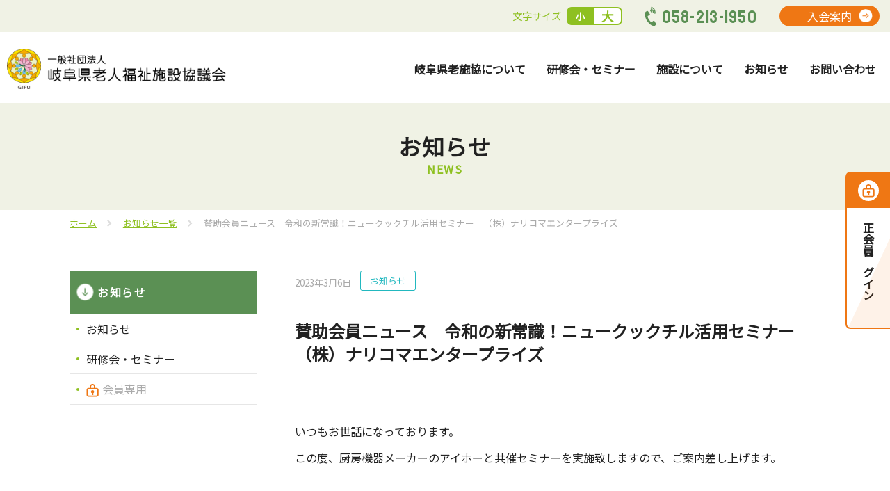

--- FILE ---
content_type: text/html; charset=UTF-8
request_url: https://www.gifu-roushikyo.jp/2023-03-1314/
body_size: 9332
content:
<!DOCTYPE html>
<html>
<head prefix="og: http://ogp.me/ns# website: http://ogp.me/ns/article#">
<meta http-equiv="X-UA-Compatible" content="IE=edge">
<title>賛助会員ニュース　令和の新常識！ニュークックチル活用セミナー　（株）ナリコマエンタープライズ　｜一般社団法人　岐阜県老人福祉施設協議会</title>
<meta charset="utf-8">
<meta name="description" content="岐阜県老人福祉施設協議会は、老人福祉施設の適正な運営を図り、在宅老人を含めた地域社会の福祉の拠点として会員各施設のサポート、老人福祉の向上発展に寄与することを目的として活動しています。">
<meta name="keywords" content="岐阜県,老人福祉施設協議会,高齢者福祉施設,介護,福祉,特別養護老人ホーム,養護老人ホーム,軽費老人ホーム,デイサービス,ショートステイ,生活支援ハウス">
<meta name="viewport" content="width=device-width,initial-scale=1">
<!-- OGP -->
<meta property="og:type" content="article">
<meta property="og:site_name" content="一般社団法人　岐阜県老人福祉施設協議会">
<meta property="og:url" content="https://www.gifu-roushikyo.jp/2023-03-1314/">
<meta property="og:title" content="賛助会員ニュース　令和の新常識！ニュークックチル活用セミナー　（株）ナリコマエンタープライズ　">
<meta property="og:description" content="岐阜県老人福祉施設協議会は、老人福祉施設の適正な運営を図り、在宅老人を含めた地域社会の福祉の拠点として会員各施設のサポート、老人福祉の向上発展に寄与することを目的として活動しています。">
<meta property="og:image" content="https://www.gifu-roushikyo.jp/images/ogp.png"><!-- 1200x630 -->
<meta property="og:locale" content="ja_JP">

<!-- CSS -->
<link rel="stylesheet" type="text/css" href="/css/base.css" media="all">
<link rel="stylesheet" type="text/css" href="/css/contents.css" media="screen,print">
<link rel="stylesheet" type="text/css" href="/css/tablet.css" media="only screen and (max-width: 999px)">
<link rel="stylesheet" type="text/css" href="/css/smart.css" media="only screen and (min-width: 0px) and (max-width: 600px)">

<link rel="icon" href="/favicon2.ico">
<link rel="apple-touch-icon" sizes="152x152" href="/apple-touch-icon2.png">
<!-- CSS_add -->
<link rel="stylesheet" type="text/css" href="/css/news.css" media="screen,print">
<link rel="stylesheet" type="text/css" href="/css/single.css" media="screen,print">
<link rel="stylesheet" type="text/css" href="/css/lihgtbox.css" media="screen,print">

<!-- Global site tag (gtag.js) - Google Analytics -->
<script async src="https://www.googletagmanager.com/gtag/js?id=G-S9WC4K2K8J"></script>
<script>
  window.dataLayer = window.dataLayer || [];
  function gtag(){dataLayer.push(arguments);}
  gtag('js', new Date());

  gtag('config', 'G-S9WC4K2K8J');
  gtag('config', 'UA-145407423-26');
</script>
<meta name='robots' content='max-image-preview:large' />
<link rel="alternate" title="oEmbed (JSON)" type="application/json+oembed" href="https://www.gifu-roushikyo.jp/wp-json/oembed/1.0/embed?url=https%3A%2F%2Fwww.gifu-roushikyo.jp%2F2023-03-1314%2F" />
<link rel="alternate" title="oEmbed (XML)" type="text/xml+oembed" href="https://www.gifu-roushikyo.jp/wp-json/oembed/1.0/embed?url=https%3A%2F%2Fwww.gifu-roushikyo.jp%2F2023-03-1314%2F&#038;format=xml" />
<style id='wp-img-auto-sizes-contain-inline-css' type='text/css'>
img:is([sizes=auto i],[sizes^="auto," i]){contain-intrinsic-size:3000px 1500px}
/*# sourceURL=wp-img-auto-sizes-contain-inline-css */
</style>
<link rel='stylesheet' id='sbi_styles-css' href='https://www.gifu-roushikyo.jp/wp/wp-content/plugins/instagram-feed/css/sbi-styles.min.css?ver=6.2.6' type='text/css' media='all' />
<style id='wp-emoji-styles-inline-css' type='text/css'>

	img.wp-smiley, img.emoji {
		display: inline !important;
		border: none !important;
		box-shadow: none !important;
		height: 1em !important;
		width: 1em !important;
		margin: 0 0.07em !important;
		vertical-align: -0.1em !important;
		background: none !important;
		padding: 0 !important;
	}
/*# sourceURL=wp-emoji-styles-inline-css */
</style>
<style id='wp-block-library-inline-css' type='text/css'>
:root{--wp-block-synced-color:#7a00df;--wp-block-synced-color--rgb:122,0,223;--wp-bound-block-color:var(--wp-block-synced-color);--wp-editor-canvas-background:#ddd;--wp-admin-theme-color:#007cba;--wp-admin-theme-color--rgb:0,124,186;--wp-admin-theme-color-darker-10:#006ba1;--wp-admin-theme-color-darker-10--rgb:0,107,160.5;--wp-admin-theme-color-darker-20:#005a87;--wp-admin-theme-color-darker-20--rgb:0,90,135;--wp-admin-border-width-focus:2px}@media (min-resolution:192dpi){:root{--wp-admin-border-width-focus:1.5px}}.wp-element-button{cursor:pointer}:root .has-very-light-gray-background-color{background-color:#eee}:root .has-very-dark-gray-background-color{background-color:#313131}:root .has-very-light-gray-color{color:#eee}:root .has-very-dark-gray-color{color:#313131}:root .has-vivid-green-cyan-to-vivid-cyan-blue-gradient-background{background:linear-gradient(135deg,#00d084,#0693e3)}:root .has-purple-crush-gradient-background{background:linear-gradient(135deg,#34e2e4,#4721fb 50%,#ab1dfe)}:root .has-hazy-dawn-gradient-background{background:linear-gradient(135deg,#faaca8,#dad0ec)}:root .has-subdued-olive-gradient-background{background:linear-gradient(135deg,#fafae1,#67a671)}:root .has-atomic-cream-gradient-background{background:linear-gradient(135deg,#fdd79a,#004a59)}:root .has-nightshade-gradient-background{background:linear-gradient(135deg,#330968,#31cdcf)}:root .has-midnight-gradient-background{background:linear-gradient(135deg,#020381,#2874fc)}:root{--wp--preset--font-size--normal:16px;--wp--preset--font-size--huge:42px}.has-regular-font-size{font-size:1em}.has-larger-font-size{font-size:2.625em}.has-normal-font-size{font-size:var(--wp--preset--font-size--normal)}.has-huge-font-size{font-size:var(--wp--preset--font-size--huge)}.has-text-align-center{text-align:center}.has-text-align-left{text-align:left}.has-text-align-right{text-align:right}.has-fit-text{white-space:nowrap!important}#end-resizable-editor-section{display:none}.aligncenter{clear:both}.items-justified-left{justify-content:flex-start}.items-justified-center{justify-content:center}.items-justified-right{justify-content:flex-end}.items-justified-space-between{justify-content:space-between}.screen-reader-text{border:0;clip-path:inset(50%);height:1px;margin:-1px;overflow:hidden;padding:0;position:absolute;width:1px;word-wrap:normal!important}.screen-reader-text:focus{background-color:#ddd;clip-path:none;color:#444;display:block;font-size:1em;height:auto;left:5px;line-height:normal;padding:15px 23px 14px;text-decoration:none;top:5px;width:auto;z-index:100000}html :where(.has-border-color){border-style:solid}html :where([style*=border-top-color]){border-top-style:solid}html :where([style*=border-right-color]){border-right-style:solid}html :where([style*=border-bottom-color]){border-bottom-style:solid}html :where([style*=border-left-color]){border-left-style:solid}html :where([style*=border-width]){border-style:solid}html :where([style*=border-top-width]){border-top-style:solid}html :where([style*=border-right-width]){border-right-style:solid}html :where([style*=border-bottom-width]){border-bottom-style:solid}html :where([style*=border-left-width]){border-left-style:solid}html :where(img[class*=wp-image-]){height:auto;max-width:100%}:where(figure){margin:0 0 1em}html :where(.is-position-sticky){--wp-admin--admin-bar--position-offset:var(--wp-admin--admin-bar--height,0px)}@media screen and (max-width:600px){html :where(.is-position-sticky){--wp-admin--admin-bar--position-offset:0px}}

/*# sourceURL=wp-block-library-inline-css */
</style><style id='global-styles-inline-css' type='text/css'>
:root{--wp--preset--aspect-ratio--square: 1;--wp--preset--aspect-ratio--4-3: 4/3;--wp--preset--aspect-ratio--3-4: 3/4;--wp--preset--aspect-ratio--3-2: 3/2;--wp--preset--aspect-ratio--2-3: 2/3;--wp--preset--aspect-ratio--16-9: 16/9;--wp--preset--aspect-ratio--9-16: 9/16;--wp--preset--color--black: #000000;--wp--preset--color--cyan-bluish-gray: #abb8c3;--wp--preset--color--white: #ffffff;--wp--preset--color--pale-pink: #f78da7;--wp--preset--color--vivid-red: #cf2e2e;--wp--preset--color--luminous-vivid-orange: #ff6900;--wp--preset--color--luminous-vivid-amber: #fcb900;--wp--preset--color--light-green-cyan: #7bdcb5;--wp--preset--color--vivid-green-cyan: #00d084;--wp--preset--color--pale-cyan-blue: #8ed1fc;--wp--preset--color--vivid-cyan-blue: #0693e3;--wp--preset--color--vivid-purple: #9b51e0;--wp--preset--gradient--vivid-cyan-blue-to-vivid-purple: linear-gradient(135deg,rgb(6,147,227) 0%,rgb(155,81,224) 100%);--wp--preset--gradient--light-green-cyan-to-vivid-green-cyan: linear-gradient(135deg,rgb(122,220,180) 0%,rgb(0,208,130) 100%);--wp--preset--gradient--luminous-vivid-amber-to-luminous-vivid-orange: linear-gradient(135deg,rgb(252,185,0) 0%,rgb(255,105,0) 100%);--wp--preset--gradient--luminous-vivid-orange-to-vivid-red: linear-gradient(135deg,rgb(255,105,0) 0%,rgb(207,46,46) 100%);--wp--preset--gradient--very-light-gray-to-cyan-bluish-gray: linear-gradient(135deg,rgb(238,238,238) 0%,rgb(169,184,195) 100%);--wp--preset--gradient--cool-to-warm-spectrum: linear-gradient(135deg,rgb(74,234,220) 0%,rgb(151,120,209) 20%,rgb(207,42,186) 40%,rgb(238,44,130) 60%,rgb(251,105,98) 80%,rgb(254,248,76) 100%);--wp--preset--gradient--blush-light-purple: linear-gradient(135deg,rgb(255,206,236) 0%,rgb(152,150,240) 100%);--wp--preset--gradient--blush-bordeaux: linear-gradient(135deg,rgb(254,205,165) 0%,rgb(254,45,45) 50%,rgb(107,0,62) 100%);--wp--preset--gradient--luminous-dusk: linear-gradient(135deg,rgb(255,203,112) 0%,rgb(199,81,192) 50%,rgb(65,88,208) 100%);--wp--preset--gradient--pale-ocean: linear-gradient(135deg,rgb(255,245,203) 0%,rgb(182,227,212) 50%,rgb(51,167,181) 100%);--wp--preset--gradient--electric-grass: linear-gradient(135deg,rgb(202,248,128) 0%,rgb(113,206,126) 100%);--wp--preset--gradient--midnight: linear-gradient(135deg,rgb(2,3,129) 0%,rgb(40,116,252) 100%);--wp--preset--font-size--small: 13px;--wp--preset--font-size--medium: 20px;--wp--preset--font-size--large: 36px;--wp--preset--font-size--x-large: 42px;--wp--preset--spacing--20: 0.44rem;--wp--preset--spacing--30: 0.67rem;--wp--preset--spacing--40: 1rem;--wp--preset--spacing--50: 1.5rem;--wp--preset--spacing--60: 2.25rem;--wp--preset--spacing--70: 3.38rem;--wp--preset--spacing--80: 5.06rem;--wp--preset--shadow--natural: 6px 6px 9px rgba(0, 0, 0, 0.2);--wp--preset--shadow--deep: 12px 12px 50px rgba(0, 0, 0, 0.4);--wp--preset--shadow--sharp: 6px 6px 0px rgba(0, 0, 0, 0.2);--wp--preset--shadow--outlined: 6px 6px 0px -3px rgb(255, 255, 255), 6px 6px rgb(0, 0, 0);--wp--preset--shadow--crisp: 6px 6px 0px rgb(0, 0, 0);}:where(.is-layout-flex){gap: 0.5em;}:where(.is-layout-grid){gap: 0.5em;}body .is-layout-flex{display: flex;}.is-layout-flex{flex-wrap: wrap;align-items: center;}.is-layout-flex > :is(*, div){margin: 0;}body .is-layout-grid{display: grid;}.is-layout-grid > :is(*, div){margin: 0;}:where(.wp-block-columns.is-layout-flex){gap: 2em;}:where(.wp-block-columns.is-layout-grid){gap: 2em;}:where(.wp-block-post-template.is-layout-flex){gap: 1.25em;}:where(.wp-block-post-template.is-layout-grid){gap: 1.25em;}.has-black-color{color: var(--wp--preset--color--black) !important;}.has-cyan-bluish-gray-color{color: var(--wp--preset--color--cyan-bluish-gray) !important;}.has-white-color{color: var(--wp--preset--color--white) !important;}.has-pale-pink-color{color: var(--wp--preset--color--pale-pink) !important;}.has-vivid-red-color{color: var(--wp--preset--color--vivid-red) !important;}.has-luminous-vivid-orange-color{color: var(--wp--preset--color--luminous-vivid-orange) !important;}.has-luminous-vivid-amber-color{color: var(--wp--preset--color--luminous-vivid-amber) !important;}.has-light-green-cyan-color{color: var(--wp--preset--color--light-green-cyan) !important;}.has-vivid-green-cyan-color{color: var(--wp--preset--color--vivid-green-cyan) !important;}.has-pale-cyan-blue-color{color: var(--wp--preset--color--pale-cyan-blue) !important;}.has-vivid-cyan-blue-color{color: var(--wp--preset--color--vivid-cyan-blue) !important;}.has-vivid-purple-color{color: var(--wp--preset--color--vivid-purple) !important;}.has-black-background-color{background-color: var(--wp--preset--color--black) !important;}.has-cyan-bluish-gray-background-color{background-color: var(--wp--preset--color--cyan-bluish-gray) !important;}.has-white-background-color{background-color: var(--wp--preset--color--white) !important;}.has-pale-pink-background-color{background-color: var(--wp--preset--color--pale-pink) !important;}.has-vivid-red-background-color{background-color: var(--wp--preset--color--vivid-red) !important;}.has-luminous-vivid-orange-background-color{background-color: var(--wp--preset--color--luminous-vivid-orange) !important;}.has-luminous-vivid-amber-background-color{background-color: var(--wp--preset--color--luminous-vivid-amber) !important;}.has-light-green-cyan-background-color{background-color: var(--wp--preset--color--light-green-cyan) !important;}.has-vivid-green-cyan-background-color{background-color: var(--wp--preset--color--vivid-green-cyan) !important;}.has-pale-cyan-blue-background-color{background-color: var(--wp--preset--color--pale-cyan-blue) !important;}.has-vivid-cyan-blue-background-color{background-color: var(--wp--preset--color--vivid-cyan-blue) !important;}.has-vivid-purple-background-color{background-color: var(--wp--preset--color--vivid-purple) !important;}.has-black-border-color{border-color: var(--wp--preset--color--black) !important;}.has-cyan-bluish-gray-border-color{border-color: var(--wp--preset--color--cyan-bluish-gray) !important;}.has-white-border-color{border-color: var(--wp--preset--color--white) !important;}.has-pale-pink-border-color{border-color: var(--wp--preset--color--pale-pink) !important;}.has-vivid-red-border-color{border-color: var(--wp--preset--color--vivid-red) !important;}.has-luminous-vivid-orange-border-color{border-color: var(--wp--preset--color--luminous-vivid-orange) !important;}.has-luminous-vivid-amber-border-color{border-color: var(--wp--preset--color--luminous-vivid-amber) !important;}.has-light-green-cyan-border-color{border-color: var(--wp--preset--color--light-green-cyan) !important;}.has-vivid-green-cyan-border-color{border-color: var(--wp--preset--color--vivid-green-cyan) !important;}.has-pale-cyan-blue-border-color{border-color: var(--wp--preset--color--pale-cyan-blue) !important;}.has-vivid-cyan-blue-border-color{border-color: var(--wp--preset--color--vivid-cyan-blue) !important;}.has-vivid-purple-border-color{border-color: var(--wp--preset--color--vivid-purple) !important;}.has-vivid-cyan-blue-to-vivid-purple-gradient-background{background: var(--wp--preset--gradient--vivid-cyan-blue-to-vivid-purple) !important;}.has-light-green-cyan-to-vivid-green-cyan-gradient-background{background: var(--wp--preset--gradient--light-green-cyan-to-vivid-green-cyan) !important;}.has-luminous-vivid-amber-to-luminous-vivid-orange-gradient-background{background: var(--wp--preset--gradient--luminous-vivid-amber-to-luminous-vivid-orange) !important;}.has-luminous-vivid-orange-to-vivid-red-gradient-background{background: var(--wp--preset--gradient--luminous-vivid-orange-to-vivid-red) !important;}.has-very-light-gray-to-cyan-bluish-gray-gradient-background{background: var(--wp--preset--gradient--very-light-gray-to-cyan-bluish-gray) !important;}.has-cool-to-warm-spectrum-gradient-background{background: var(--wp--preset--gradient--cool-to-warm-spectrum) !important;}.has-blush-light-purple-gradient-background{background: var(--wp--preset--gradient--blush-light-purple) !important;}.has-blush-bordeaux-gradient-background{background: var(--wp--preset--gradient--blush-bordeaux) !important;}.has-luminous-dusk-gradient-background{background: var(--wp--preset--gradient--luminous-dusk) !important;}.has-pale-ocean-gradient-background{background: var(--wp--preset--gradient--pale-ocean) !important;}.has-electric-grass-gradient-background{background: var(--wp--preset--gradient--electric-grass) !important;}.has-midnight-gradient-background{background: var(--wp--preset--gradient--midnight) !important;}.has-small-font-size{font-size: var(--wp--preset--font-size--small) !important;}.has-medium-font-size{font-size: var(--wp--preset--font-size--medium) !important;}.has-large-font-size{font-size: var(--wp--preset--font-size--large) !important;}.has-x-large-font-size{font-size: var(--wp--preset--font-size--x-large) !important;}
/*# sourceURL=global-styles-inline-css */
</style>

<style id='classic-theme-styles-inline-css' type='text/css'>
/*! This file is auto-generated */
.wp-block-button__link{color:#fff;background-color:#32373c;border-radius:9999px;box-shadow:none;text-decoration:none;padding:calc(.667em + 2px) calc(1.333em + 2px);font-size:1.125em}.wp-block-file__button{background:#32373c;color:#fff;text-decoration:none}
/*# sourceURL=/wp-includes/css/classic-themes.min.css */
</style>
<link rel="https://api.w.org/" href="https://www.gifu-roushikyo.jp/wp-json/" /><link rel="alternate" title="JSON" type="application/json" href="https://www.gifu-roushikyo.jp/wp-json/wp/v2/posts/1314" /><link rel="EditURI" type="application/rsd+xml" title="RSD" href="https://www.gifu-roushikyo.jp/wp/xmlrpc.php?rsd" />
<meta name="generator" content="WordPress 6.9" />
<link rel="canonical" href="https://www.gifu-roushikyo.jp/2023-03-1314/" />
<link rel='shortlink' href='https://www.gifu-roushikyo.jp/?p=1314' />
</head>
<body>
<div id="container">
<header>
  <div class="header_inner">
    <div class="fl_box sp_bw nav_box">
      <h1 id="logo"><a href="/"><img src="/images/logo_new.png" alt="一般社団法人　岐阜県老人福祉施設協議会" width="380" height="70" /></a></h1>
      <nav class="nav">
<ul id="gl_nv" class="nav_list">
          <li><a href="/about/">岐阜県老施協について</a></li>
          <li><a href="/category/ct_seminar/">研修会・セミナー</a></li>
          <li><a href="/facility/">施設について</a></li>
          <li><a href="/news/">お知らせ</a></li>
	        <li><a href="/contact/">お問い合わせ</a></li>
          <li class="btn_member"><a href="/member/"><span>会員ログイン</span></a></li>
	        <li class="pc_no">
            <img src="/images/logo_new.png" alt="一般社団法人　岐阜県老人福祉施設協議会" width="380" height="70" />
            <a href="tel:0582131950" class="tel">058-213-1950</a>
          </li>
      </ul>
      </nav>
    </div><!-- nav_box -->
    <div class="head_item">
      <ul class="fl_box">
        <li><dl class="fl_box" id="fontSize"><dt>文字サイズ</dt><dd class="fl_box"><button class="small current">小</button><button class="large">大</button></dd></dl></li>
        <li><a href="tel:0582131950" class="tel">058-213-1950</a></li>
        <li class="btn_link og"><a href="/admission/">入会案内</a></li>
      </ul>
    </div>
    <div id="r_btn" class="btn_member"><a href="/member/"><span>正会員ログイン</span></a></div>
  </div><!-- header_inner -->
    <div class="hamburger" id="js-hamburger">
      <span class="hamburger_border hamburger_border_top"></span>
      <span class="hamburger_border hamburger_border_center"></span>
      <span class="hamburger_border hamburger_border_bottom"></span>
    </div>
    <div class="black_bg" id="js-black-bg"></div>
</header><main>
<h1 id="p_title"><span class="wrap">お知らせ<small>NEWS</small></span></h1>
<ul class="wrap fl_box" id="pnkz">
    <li><a href="/">ホーム</a></li>
    <li><a href="/news/">お知らせ一覧</a></li>
    <li>賛助会員ニュース　令和の新常識！ニュークックチル活用セミナー　（株）ナリコマエンタープライズ　</li>
</ul>
<div class="wrap fl_box" id="wp_wrap">
    <div id="wp_side">
        <dl>
            <dt>お知らせ</dt>
            <dd>
                <ul>
                    	<li class="cat-item cat-item-1"><a href="https://www.gifu-roushikyo.jp/category/ct_news/">お知らせ</a>
</li>
	<li class="cat-item cat-item-3"><a href="https://www.gifu-roushikyo.jp/category/ct_seminar/">研修会・セミナー</a>
</li>
                    <li><a href="/member/" class="branch">会員専用</a></li>
                </ul>
            </dd>
        </dl>
    </div>
    <div id="wp_main" class="wp_single">
<aside class="fl_box news_category">
<small>2023年3月6日</small>
<ul class="fl_box">
<li class="ct_news">お知らせ</li></ul>
</aside>
<h1 class="title">賛助会員ニュース　令和の新常識！ニュークックチル活用セミナー　（株）ナリコマエンタープライズ　</h1>
<p>いつもお世話になっております。</p>
<p>この度、厨房機器メーカーのアイホーと共催セミナーを実施致しますので、ご案内差し上げます。</p>
<p>&nbsp;</p>
<p>導入施設様の生の声や、最新機器の紹介など盛りだくさんの内容となっておりますので、</p>
<p>ぜひこの機会にご参加くださいませ。</p>
<p>&nbsp;</p>
<p><strong>【令和の新常識！ニュークックチル活用セミナー】</strong></p>
<p>ニュークックチルを導入した施設の社長様から運用事例と効果を赤裸々に語って頂きます。<br />
クックチルのパイオニア「ナリコマ」と厨房機器メーカー「アイホー」特別コラボセミナーです。</p>
<p>&nbsp;</p>
<p>日時：2023年3月15日（水）14:00〜16:00</p>
<p>定員：先着順　50名（オンライン）</p>
<p>&nbsp;</p>
<p>特別講師①</p>
<p>あさひ福祉サービス株式会社　代表取締役社長　三澤一樹様</p>
<p>▶サービス付き高齢者住宅「シニアたかだハウス」運営</p>
<p>2019年よりニュークックチルを導入</p>
<p>&nbsp;</p>
<p>特別講師②</p>
<p>株式会社AIHO コンサルティング課　管理栄養士　兒玉恵里子様</p>
<p>▶約400床の病院勤務。直営で給食管理と臨床を経験</p>
<p>母校の大学で助手として管理栄養士養成に携わる。</p>
<p>&nbsp;</p>
<p>※セミナースケジュール・内容はチラシをご覧ください。チラシはこちらから↓↓↓</p>
<p><a href="https://www.gifu-roushikyo.jp/wp/wp-content/uploads/2023/03/7ebd66e614812a6d56efdf756491da92.pdf">ニュークックチルセミナー_20230315</a></p>
<p>&nbsp;</p>
<p>お申込み方法：</p>
<p>１．FAX（チラシ裏面に申し込みフォームあり）</p>
<p>２．下記URLよりお申し込み</p>
<p><a href="https://www.narikoma-group.co.jp/seminar/detail9580.html?post_id=9580">https://www.narikoma-group.co.jp/seminar/detail9580.html?post_id=9580</a></p>
<p>&nbsp;</p>
<p>＜問い合わせ先＞</p>
<p>株式会社ナリコマエンタープライズ名古屋営業所</p>
<p>TEL：090-3835‐8693（受付担当：横山）</p>

<ul class="fl_box" id="foot_navi">
        <li>
                <a href="https://www.gifu-roushikyo.jp/2023-03-1311/" class="prev"><img src="/images/arrow_w.png" alt=""></a>
                </li>
        <li><a href="/news/">一覧へもどる</a></li>
        <li>
                <a href="https://www.gifu-roushikyo.jp/2023-03-1320/" class="next"><img src="/images/arrow_w.png" alt=""></a>
                </li>
</ul>

    </div>
</div><!-- wp_wrap -->
</main>
<footer>
<div id="f_contact">
    <dl class="green wrap fl_box sm_bl sp_bw">
      <dt><small>協議会への</small>お問い合わせ</dt>
      <dd>
        <ul class="fl_box sm_bl sp_bw">
          <li><a href="tel:0582131950" class="tel">058-213-1950</a></li>
          <li class="btn_link"><a href="/contact/#mail_form">メールでの<br>お問い合わせ</a></li>
        </ul>
      </dd>
    </dl>
    <dl class="wrap fl_box sm_bl sp_bw">
      <dt>会員さま向けのご案内</dt>
      <dd>
        <ul class="fl_box sm_bl sp_bw">
          <li class="btn_member"><a href="/member/"><span>正会員ログイン</span></a></li>
          <li class="btn_link og"><a href="/admission/">入会案内</a></li>
        </ul>
      </dd>
    </dl>
  </div><!-- f_contact -->  
  <div class="f_ad">
  <address class="wrap">
    	<ul class="fl_box sm_bl sp_bw">
        	<li>
            <a href="/"><img src="/images/logo_w.png" alt="一般社団法人　岐阜県老人福祉施設協議会"></a>
	          <p>〒500-8385<br>岐阜県岐阜市下奈良2丁目2番1号</p>
	                <ul class="fl_box sm_bl">
	                    <li>TEL : 058-213-1950</li>
	                    <li>FAX : 058-213-1951</li>
                  </ul>
          </li>
          <li class="fl_box fl_di">
            <ul class="fl_box fl_wr">
              <li><a href="/about/">岐阜県老施協について</a></li>
              <li><a href="/category/ct_seminar/">研修会・セミナー</a></li>
              <li><a href="/facility/">施設について</a></li>
              <li><a href="/news/">お知らせ</a></li>
              <li><a href="/contact/">お問い合わせ</a></li>
            </ul>
            <ul class="fl_box last">
              <li><a href="/admission/">入会案内</a></li>
              <li><a href="/member/">会員ログイン</a></li>
            </ul>
          </li>
        </ul>
    	</address>    <small class="wrap">&copy; Gifu Council of Senior Citizens Welfare Service.</small>
    </div><!-- f_ad -->
</footer>
</div><!-- #/container -->

<!-- SCRIPTS -->
<script src="https://code.jquery.com/jquery-3.5.1.min.js"></script>
<script src="/js/scrolltopcontrol.js"></script>
<script src="/js/ofi.min.js"></script>
<script src="/js/basic.js"></script>
<!-- JS_add -->
<script src="/js/lightbox.min.js"></script>
<script type="speculationrules">
{"prefetch":[{"source":"document","where":{"and":[{"href_matches":"/*"},{"not":{"href_matches":["/wp/wp-*.php","/wp/wp-admin/*","/wp/wp-content/uploads/*","/wp/wp-content/*","/wp/wp-content/plugins/*","/wp/wp-content/themes/re2022/*","/*\\?(.+)"]}},{"not":{"selector_matches":"a[rel~=\"nofollow\"]"}},{"not":{"selector_matches":".no-prefetch, .no-prefetch a"}}]},"eagerness":"conservative"}]}
</script>
<!-- Instagram Feed JS -->
<script type="text/javascript">
var sbiajaxurl = "https://www.gifu-roushikyo.jp/wp/wp-admin/admin-ajax.php";
</script>
<script id="wp-emoji-settings" type="application/json">
{"baseUrl":"https://s.w.org/images/core/emoji/17.0.2/72x72/","ext":".png","svgUrl":"https://s.w.org/images/core/emoji/17.0.2/svg/","svgExt":".svg","source":{"concatemoji":"https://www.gifu-roushikyo.jp/wp/wp-includes/js/wp-emoji-release.min.js?ver=6.9"}}
</script>
<script type="module">
/* <![CDATA[ */
/*! This file is auto-generated */
const a=JSON.parse(document.getElementById("wp-emoji-settings").textContent),o=(window._wpemojiSettings=a,"wpEmojiSettingsSupports"),s=["flag","emoji"];function i(e){try{var t={supportTests:e,timestamp:(new Date).valueOf()};sessionStorage.setItem(o,JSON.stringify(t))}catch(e){}}function c(e,t,n){e.clearRect(0,0,e.canvas.width,e.canvas.height),e.fillText(t,0,0);t=new Uint32Array(e.getImageData(0,0,e.canvas.width,e.canvas.height).data);e.clearRect(0,0,e.canvas.width,e.canvas.height),e.fillText(n,0,0);const a=new Uint32Array(e.getImageData(0,0,e.canvas.width,e.canvas.height).data);return t.every((e,t)=>e===a[t])}function p(e,t){e.clearRect(0,0,e.canvas.width,e.canvas.height),e.fillText(t,0,0);var n=e.getImageData(16,16,1,1);for(let e=0;e<n.data.length;e++)if(0!==n.data[e])return!1;return!0}function u(e,t,n,a){switch(t){case"flag":return n(e,"\ud83c\udff3\ufe0f\u200d\u26a7\ufe0f","\ud83c\udff3\ufe0f\u200b\u26a7\ufe0f")?!1:!n(e,"\ud83c\udde8\ud83c\uddf6","\ud83c\udde8\u200b\ud83c\uddf6")&&!n(e,"\ud83c\udff4\udb40\udc67\udb40\udc62\udb40\udc65\udb40\udc6e\udb40\udc67\udb40\udc7f","\ud83c\udff4\u200b\udb40\udc67\u200b\udb40\udc62\u200b\udb40\udc65\u200b\udb40\udc6e\u200b\udb40\udc67\u200b\udb40\udc7f");case"emoji":return!a(e,"\ud83e\u1fac8")}return!1}function f(e,t,n,a){let r;const o=(r="undefined"!=typeof WorkerGlobalScope&&self instanceof WorkerGlobalScope?new OffscreenCanvas(300,150):document.createElement("canvas")).getContext("2d",{willReadFrequently:!0}),s=(o.textBaseline="top",o.font="600 32px Arial",{});return e.forEach(e=>{s[e]=t(o,e,n,a)}),s}function r(e){var t=document.createElement("script");t.src=e,t.defer=!0,document.head.appendChild(t)}a.supports={everything:!0,everythingExceptFlag:!0},new Promise(t=>{let n=function(){try{var e=JSON.parse(sessionStorage.getItem(o));if("object"==typeof e&&"number"==typeof e.timestamp&&(new Date).valueOf()<e.timestamp+604800&&"object"==typeof e.supportTests)return e.supportTests}catch(e){}return null}();if(!n){if("undefined"!=typeof Worker&&"undefined"!=typeof OffscreenCanvas&&"undefined"!=typeof URL&&URL.createObjectURL&&"undefined"!=typeof Blob)try{var e="postMessage("+f.toString()+"("+[JSON.stringify(s),u.toString(),c.toString(),p.toString()].join(",")+"));",a=new Blob([e],{type:"text/javascript"});const r=new Worker(URL.createObjectURL(a),{name:"wpTestEmojiSupports"});return void(r.onmessage=e=>{i(n=e.data),r.terminate(),t(n)})}catch(e){}i(n=f(s,u,c,p))}t(n)}).then(e=>{for(const n in e)a.supports[n]=e[n],a.supports.everything=a.supports.everything&&a.supports[n],"flag"!==n&&(a.supports.everythingExceptFlag=a.supports.everythingExceptFlag&&a.supports[n]);var t;a.supports.everythingExceptFlag=a.supports.everythingExceptFlag&&!a.supports.flag,a.supports.everything||((t=a.source||{}).concatemoji?r(t.concatemoji):t.wpemoji&&t.twemoji&&(r(t.twemoji),r(t.wpemoji)))});
//# sourceURL=https://www.gifu-roushikyo.jp/wp/wp-includes/js/wp-emoji-loader.min.js
/* ]]> */
</script>
</body>
</html>

--- FILE ---
content_type: text/css
request_url: https://www.gifu-roushikyo.jp/css/base.css
body_size: 1591
content:
@charset "UTF-8";
@import url('https://fonts.googleapis.com/css2?family=Noto+Sans+JP&family=Staatliches&display=swap');

/*-----------------------------------------------
(Component)
__Default Clear
__Layout
-----------------------------------------------*/

/*-----------------------------------------------
__Default Clear
-----------------------------------------------*/
html{
	overflow-y: scroll;
}
body,header,main,footer,div,dl,dt,dd,ul,ol,li,h1,h2,h3,h4,h5,h6,pre,form,fieldset,input,textarea,select,label,p,blockquote,th,td,dl,dt,dd,section,article,a,figure{
	margin: 0;
	padding: 0;
	box-sizing: border-box;
}
body{
	background:white;
	font-family: 'Noto Sans JP', "游ゴシック Medium", "Yu Gothic Medium", "游ゴシック体" , "YuGothic" , "ヒラギノ角ゴ Pro W3" , "Hiragino Kaku Gothic Pro" , "Meiryo UI" , "メイリオ" , Meiryo , "ＭＳ Ｐゴシック" , "MS PGothic" , sans-serif;
	line-height:1.4;
	color:#212121;
}
a.tel,.font_en{
	font-family: 'Staatliches', sans-serif;
}

address,caption,cite,code,dfn,em,strong,th,var{
	font-style: normal;
}
table{
	border-collapse: collapse;
	border-spacing: 0;
}
caption,th{
	text-align: left;
}
q:before,q:after{
	content: '';
}
object,embed{
	vertical-align: top;
}
legend{
	display: none;
}
hr{
	border:none;
	border-top:1px solid #ddd;
	margin:60px auto;
}
hr.b_none{
	border-top:none !important;
}
h1,h2,h3,h4,h5,h6{
	font-size: 100%;
}
img,abbr,acronym,fieldset{
	border: 0;
}
img{
	vertical-align: bottom;
	max-width: 100%;
	height: auto;
	width /***/:auto;
}

li{
	list-style-type: none;
}
p{
	margin-bottom: 0.5em;
}
a{
	text-decoration:none;
	transition: all ease .3s;
}

input,textarea,button{
	font-family: 'Noto Sans JP', "游ゴシック Medium", "Yu Gothic Medium", "游ゴシック体" , "YuGothic" , "ヒラギノ角ゴ Pro W3" , "Hiragino Kaku Gothic Pro" , "Meiryo UI" , "メイリオ" , Meiryo , "ＭＳ Ｐゴシック" , "MS PGothic" , sans-serif;
	-webkit-appearance: none;
	outline: none;
	border: 1px solid #ccc;
	border-radius: 3px ;
	padding: 10px;
}
button{
	background: #212121;
	color: #fff;
	cursor: pointer;
	transition: all ease .3s;
}
::selection {
    background: yellow;/*背景色*/
    color: #212121; /*文字色*/
}
::-moz-selection {
    background: yellow; /*背景色*/
    color: #212121; /*文字色*/
}

.img-ofi {
	width: 100%;
	height: 100%;
	object-fit: cover;
	object-position: center;
	font-family: 'object-fit: cover; object-position: center;'
}
.img-btm {
	object-fit: cover;
	object-position: center bottom;
	font-family: 'object-fit: cover; object-position: center bottom;'
}

.fl_box{
	display:flex;
	width:100%;
}
.fl_box.wrap{
	width: 90%;
}
.fl_box.sp_bw{
	justify-content: space-between;
}
.fl_box.fl_wr{
	flex-wrap: wrap;
}
.fl_box.fl_di{
	flex-direction: column;
}

.red{
	color: #e30113;
}

a.tel{
	color: #5b9054;
	font-size: 160%;
	letter-spacing: 0.05em;
	line-height: 1;
	text-decoration: none !important;
}
a.tel::before{
	content: "";
	width: 17px;
	height: 29px;
	background: url(../images/icon_tel.png) no-repeat;
	display: inline-block;
	margin-right: 8px;
	vertical-align:text-top;
}

/*-----------------------------------------------
__Layout
-----------------------------------------------*/
#container,
header,
main,
footer{
	width: 100%;
	margin: 0 auto;
}
.wrap{
	width: 90%;
	max-width: 1080px;
	clear:both;
	margin:0 auto;
}

main a{
	color:#8ec021;
	text-decoration:underline;
}
main a:hover{
	text-decoration:none;
}
main a[href$=".pdf"]::after,
main a[href$=".docx"]::after,
main a[href$=".xlsx"]::after,
main a[href$=".doc"]::after,
main a[href$=".xls"]::after{
	margin-left: 0.5em;
	vertical-align: middle;
	display: inline-block;
	font-size: 0.5em;
	padding: 1px 5px;
	border-radius: 3px;
	background: #4d4d4d;
	color: #fff;
}
main a[href$=".pdf"]::after{
	content: "PDF";
}
main a[href$=".docx"]::after,
main a[href$=".doc"]::after{
	content: "WORD";
}
main a[href$=".xlsx"]::after,
main a[href$=".xls"]::after{
	content: "EXCEL";
}

main a[href$=".pdf"].none::after{
	display: none;
}

#topcontrol{
	z-index:100
}
#pagetop{
	position: relative;
	display: block;
	width:50px;
	height:50px;
	border-radius: 50%;
	background:#5b9054;
	filter: drop-shadow(0 0 10px rgba(0,0,0,0.1));
	transition: all ease .3s;
}
#pagetop:hover{
	transform: translateY(-10px);
}
#pagetop::after{
	content: "";
	position: absolute;
	z-index: 1;

	top:15px;
	left: 45%;
	width: 15px;
	height: 15px;
	border-top: 2px solid #fff;
	border-right: 2px solid #fff;
	-webkit-transform: rotate(-45deg) translateX(-50%);
	transform: rotate(-45deg) translateX(-50%);
}




--- FILE ---
content_type: text/css
request_url: https://www.gifu-roushikyo.jp/css/contents.css
body_size: 5542
content:
@charset "UTF-8";
/*-----------------------------------------------
__Header
-----------------------------------------------*/
header{
	position: fixed;
	left: 0;
	top: 0;
	width: 100%;
	z-index: 100;
  }
  .header_inner {
	position: relative;
  }

header #logo{
	width: 25%;
	min-width: 250px;
}

header.fixed .head_item{
	opacity: 0;
	pointer-events: none;
}
.head_item{
	transition: all ease .5s;
	line-height: 1;
	background: #f0f2e5;
	padding: 8px 15px;
	color:#8ec021;
}
.head_item .fl_box{
	justify-content: flex-end;
	align-items: center;
	white-space: nowrap;
}
.head_item li{
	margin-left: 2em;
}
.head_item dt{
	margin-right: 0.5em;
	font-size: 90%;
}
.head_item button{
	display: flex;
	align-items: center;
	justify-content: center;
	background: #fff;
	color: #8ec021;
	padding: 0;
	width: 40px;
	height: 26px;
	font-weight: bold;
	border: 2px solid #8ec021;
	border-radius: 7px 0 0 7px;
}
.head_item button:hover{
	background: #f0f2e5;
}
.head_item button.large{
	font-size: 110%;
	border-radius: 0 7px 7px 0;
	border-left: 0;
}
.head_item button.current{
	background: #8ec021;
	color: #fff;
}
.head_item .btn_link a{
	border-radius: 25px;
	min-width: auto;
	min-height: auto;
	height: 30px;
	padding: 0 40px;
}
.head_item .btn_link a::after{
	right: 10px;

	width: 20px;
	height: 20px;
	background-size: contain;
}

.header_inner{
	display: flex;
	flex-direction: column-reverse;
}

#r_btn{
	position: fixed;
	top: 50%;
	right: 0;
	transform: translateY(-50%);
}

/*-----------------------------------------------
__Global Navi
-----------------------------------------------*/
.nav_box{
	position: absolute;
	left: 0;
	top: 50px;
	transition: all ease .5s;
	padding: 20px 10px;
	background-color: #fff;
	align-items: center;
}
header.fixed .nav_box{
	top: 0;
	filter: drop-shadow(0 3px 15px rgba(0,0,0,0.1));
	animation: fade-y 1s forwards 0s;
}
@keyframes fade-y{
	0%{
		opacity: 0;
		transform: translateY(-50px);
	}
	100%{
		opacity: 1;
		transform: translateY(0);
	}
}

header nav{
	width: 70%;
	max-width: 980px ;
	display: flex;
	justify-content: flex-end;
}
#gl_nv{
	display: flex;
	justify-content: flex-end;
}
#gl_nv li{
	white-space: nowrap;
	font-weight:bold;
	text-align:center;
	margin-left: 10px;
}
#gl_nv a{
	display: block;
	color:#212121;
	padding:10px;
	position: relative;
}
#gl_nv a:hover{
	color: #8ec021;
}
#gl_nv li.btn_member{
	display: none;
}


/*-----------------------------------------------
__Main
-----------------------------------------------*/
.bg{
	width: 100%;
	padding: 60px 0;
	margin: 0 auto;
	background: #f0f2e5;
}
.bg > .wrap{
	background: #fff;
	padding: 60px 5%;
	border-radius: 10px;
}

#pnkz{
	flex-wrap: wrap;
	margin: 10px auto 60px auto;
}
#pnkz > li{
	font-size: 80%;
	color: #aaa;
}
#pnkz > li a{
	margin-right: 1em;
	padding-right: 25px;
	position: relative;
}
#pnkz > li a::after{
	content: "";
	position: absolute;
	right: 5px;
	top: 50%;
	transform: translateY(-50%) rotate(45deg);

	width: 5px;
	height: 5px;
	border-right: 2px solid #ddd;
	border-top: 2px solid #ddd;
}

main{
	padding-top: 140px;
}

#wp_wrap{
	justify-content: space-between;
	margin-bottom: 60px;
}
#wp_wrap #wp_side{
	width: 25%;
}
#wp_wrap #wp_main{
	width: 70%;
}
main > #wp_main{
	margin-bottom: 60px;
}

main h1#p_title{
	margin: 0 !important;
	border-bottom: none !important;
	letter-spacing: 0.05em;
	padding: 1.5em 0;
	font-size: 2em;
	text-align: center;
	background: #f0f2e5;
}
main h1#p_title small{
	font-size: 50%;
	color: #8ec021;
	display: block;
}
main h1#p_title::after{
	display: none;
}

main#site_member h1#p_title{
	background: #fff4eb !important;
}
main#site_member h1#p_title small{
	color: #ef7714;
}
main#site_member h1#p_title::before{
	content: "";
	display: block;
	width: 34px;
	height: 34px;
	background: url(../images/icon_key.png) no-repeat #fff;
	background-position: center;
	border-radius: 50%;
	text-align: center;
	margin: 0 auto 10px auto;
}
main#site_member a{
	color: #ef7714;
}

main h1{
	font-size: 1.5em;
	margin: 2em 0 1em 0;
	padding: 15px 0;
	border-bottom: 2px solid #f0f2e5;
	position: relative;
}
main h1::after{
	content: "";
	position: absolute;
	left: 0;
	bottom: -2px;
	border-bottom: 2px solid #8ec021;
	width: 20%;
	height: 1px;
}
main#site_member h1::after{
	border-color: #ef7714;
}

main h2{
	font-size:1.3em;
	clear:both;
	margin-top:3em;
	margin-bottom:1.5em;
	border-left: 3px solid #8ec021;
	padding-left: 12px;
}
main h3{
	background: #f0f0f0;
	padding: 10px 1em;
	margin: 1.5em 0 0.5em 0;
	mix-blend-mode: multiply;
}

ul.dots,ol{
	margin: 15px 0;
}
ul.dots > li{
	position: relative;
	padding-left:17px;
	margin-bottom:0.5em;
}
ul.dots > li::before{
	content: "";
	position: absolute;
	left: 0;
	top: 0.55em;

	width: 5px;
	height: 5px;
	border-radius: 50%;
	background: #555;
}
ol{
	counter-reset: number ;
}
ol > li{
	position: relative;
	padding-left: 28px;
	margin-bottom: 0.5em;
}
ol > li::before{
	counter-increment: number ;
	content: counter(number) ;
	position: absolute;
	left: 0;
	top: 0;
	width: 18px;
	height: 18px;
	background: #fff;
	color: #212121;
	border: 2px solid #ddd;
	font-weight: bold;
	border-radius: 20px;
	
	text-align: center;
	font-size: 12px;
	line-height: 18px;
}

ol > li li{
	padding-left: 24px;
}
ol > li li::before{
	border: none;
	background: #555;
	color: #fff;
	font-size: 10px;
	width: 16px;
	height: 16px;
	line-height: 16px;
	top: 0.6em;
	border-radius: 3px;
}

a.tx_link{
	display: inline-block;
	color: #8ec021 !important;
	border-bottom: 1px solid #8ec021;
}
a.tx_link::after{
	content: "";
	display: inline-block;
	vertical-align: middle;

	margin: 0 5px;
	width: 12px;
	height: 9px;
	background: url(../images/arrow_green.png) no-repeat;
	transition: all ease .3s;
}
a.tx_link:hover::after{
	transform: translateX(5px);
}

.btn_link a{
	text-decoration: none !important;
	background: #8ec021;
	color: #fff !important;

	display: flex;
	min-width: 300px;
	min-height: 60px;
	border-radius: 7px;
	justify-content: center;
	align-items: center;
	padding: 0 50px;

	position: relative;
}
.btn_link a:hover{
	background: #5b9054;
}
.btn_link a::after{
	content: "";
	position: absolute;
	top: 50%;
	right: 25px;
	transform: translateY(-50%);

	width: 25px;
	height: 24px;
	background: url(../images/arrow_w.png) no-repeat;
	transition: all ease .3s;
}
.btn_link a:hover::after{
	transform: translateX(10px) translateY(-50%);
}

.btn_link.og a{
	background: #ef7714;
}
.btn_link.og a:hover{
	background:#d3620d;
}

.btn_member a{
	background: #fff;
	border: 2px solid #ef7714;
	color: #212121;
	font-weight: bold;

	border-radius: 7px;
	position: relative;
	display: flex;
	justify-content: center;
	align-items: center;
	
	padding: 0 15px 0 50px;
	min-width: 300px;
	min-height: 60px;
}
.btn_member a:hover{
	background-color: #fff4eb;
}
.btn_member a::before,
.btn_member a::after{
	content: "";
	position: absolute;
}
.btn_member a::before{
	left: 0;
	top: 0;
	width: 50px;
	height: 100%;
	background: #ef7714;
}
.btn_member a::after{
	z-index: 1;
	left: 10px;
	top: 50%;
	transform: translateY(-50%);

	width: 30px;
	height: 30px;
	background: url(../images/icon_key.png) no-repeat #fff;
	background-position: center;
	border-radius: 50%;
}
.btn_member a span{
	display: block;
	text-align: center;
	width: 100%;
	position: relative;
}
.btn_member a span::before,
.btn_member a span::after{
	content: "";
	position: absolute;
	top: 50%;
	transform: translateY(-50%);
	transition: all ease .3s;
}
.btn_member a span::before{
	right: 2px;

	width: 20px;
	height: 20px;
	border-radius: 50%;
	background: #ef7714;
}
.btn_member a span::after{
	right: 0;

	width: 25px;
	height: 24px;
	background: url(../images/arrow_w.png) no-repeat;
}
.btn_member a:hover span::before,
.btn_member a:hover span::after{
	transform: translateX(10px) translateY(-50%);
}

#r_btn.btn_member a{
	border-right: none;
	border-radius: 7px 0 0 7px;
	min-width: auto;
	padding: 70px 10px 0 0;
	transform: translateX(10px);

	-webkit-writing-mode: vertical-rl;
	-ms-writing-mode: tb-rl;
	writing-mode: vertical-rl;
}
#r_btn.btn_member a:hover{
	transform: translateX(0);
	filter: drop-shadow(0 0 10px rgba(0,0,0,0.1));
}
#r_btn.btn_member a::before{
	width: 100%;
	height: 50px;
}
#r_btn.btn_member a::after{
	left: calc(50% - 5px);
	top: 10px;
	transform: translateX(-50%) translateY(0);
}
#r_btn.btn_member a span{
	width: 100%;
	height: 100%;
	padding: 0 20px 40px 20px;
}
#r_btn.btn_member a span::before{
	background: none;
	border-radius: 0;
	right: -10px;
	top: auto;
	bottom: 0;
	transform: translateY(0);

	opacity: 0.1;
	width: 0;
	height: 0;
	border-style: solid;
	border-width: 0 0 150px 70px;
	border-color: transparent transparent #ef7714 transparent;
}
#r_btn.btn_member a span::after{
	display: none;
}

/*-----------------------------------------------
__Contents
-----------------------------------------------*/
ul.p_link{
	display: flex;
	flex-wrap: wrap;
	margin-bottom: 30px;
}
ul.p_link > li{
	margin-bottom: 5px;
}
ul.p_link > li::before{
	display: none !important;
	padding: 0 !important;
}
ul.p_link > li:not(:last-of-type){
	margin-right: 0.5em;
}
ul.p_link > li a{
	display: block;
	padding: 7px 13px;
	border-radius: 3px;
	border: 1px solid #ddd;
	color: #212121 !important;
	text-decoration: none !important;
}
ul.p_link > li a::before{
	content: "";
	display: inline-block;
	margin-right: 0.5em;
	width: 12px;
	height: 12px;
	transform: rotate(90deg);
	background:url(../images/arrow_green.png) no-repeat;
	transition: all ease .3s;
}
ul.p_link > li a:hover{
	border-color: #8ec021;
	background: #f0f2e5;
}
ul.p_link > li a:hover::before{
	transform: rotate(90deg) translateX(5px);
}

table{
	width: 100%;
	margin: 0 auto 50px auto;
	border: 1px solid #ddd;
}
table th,table td{
	border: 1px solid #ddd;
	padding: 10px;
}
table th{
	width: 25%;
	text-align: center;
	font-weight: bold;
	background: #fafafa
}

/*会員施設用*/
.tb_scroll{
	margin-bottom: 60px;
}
.tb_num{
    margin: 10px auto;
    width: 100%;
	clear:both;
    counter-reset: num;
	border: none;
}
.tb_num th,.tb_num td{
	border: none;
	padding: 0;
}
.tb_num tr:hover{
	background:#FFFBED;
}
.tb_num tr.th_h:hover{
	background:#fff;
}
.tb_num th{
	width: auto;
	text-align:center;
	padding: 6px 10px 6px 15px;
	background:#efefef;
	letter-spacing:1.05em;
	font-weight:normal;
	white-space:nowrap;
	border-bottom:3px solid #fff;
	border-right: 2px solid #fff;
}
.tb_num th:first-child,
.tb_num th:nth-child(2){
	letter-spacing:0;
}

.tb_num tr td:nth-child(3){
	white-space: nowrap;
	width: 30%;
}
.tb_num tr td:nth-child(4){
	width: 40% ;
}
.tb_num tr td:nth-child(5){
	width: 20% ;
}

.tb_num td {
    padding:7px 12px;
	font-size:0.9em;
	border-right:1px dotted #bbb;
	white-space:normal;
	height:35px;
}
.tb_num td:last-child{
	border-right:none;
	padding: 7px 0 7px 12px;
}
.tb_num td.gifu{
    width: 10px;
	padding:0;
	letter-spacing:0.2em;
	text-align:center;
    background-color:#FFC8DC;
	border-bottom:3px solid #fff;
	border-right:none;
}
.tb_num td.west{
	width: 10px;
	padding:0;
	letter-spacing:0.2em;
	text-align:center;
    background-color:#FFBFC0;
	border-bottom:3px solid #fff;
	border-right:none;
}
.tb_num td.central{
	width: 10px;
	padding:0;
	letter-spacing:0.2em;
	text-align:center;
    background-color:#FFD3B5;
	border-bottom:3px solid #fff;
	border-right:none;
}
.tb_num td.east{
	width: 10px;
	padding:0;
	letter-spacing:0.2em;
	text-align:center;
    background-color:#DCEDC2;
	border-bottom:3px solid #fff;
	border-right:none;
}
.tb_num td.hida{
	width: 10px;
	padding:0;
	letter-spacing:0.2em;
	text-align:center;
    background-color:#A8E6CE;
	border-bottom:3px solid #fff;
	border-right:none;
}
.tb_num tr td:first-child{
    width: 10px;
	padding:0;
    text-align: center;
	border-bottom:3px solid #fff;
	border-right:none;
    counter-increment: num;
}
 
.tb_num tr td:first-child:before {
    content: counter(num);
}

.supporting_member .tb_num th {
    letter-spacing: 0.1em;
}
.supporting_member .tb_num td{
	height:auto;
}
.supporting_member .tb_num tr td:first-child{
	border-right: 1px dotted #bbb;
}
.supporting_member .tb_num tr td:nth-child(2){
	width:40%;
}
.supporting_member .tb_num tr td:nth-child(3){
	white-space:pre-wrap;
}
.supporting_member .tb_num tr td:nth-child(4){
	width:auto;
}


#greeting{
	margin-bottom: 100px;
}
#greeting .fl_box{
	justify-content: space-between;
}
#greeting .fl_box > div{
	width: 60%;
}
#greeting .fl_box figure{
	width: 25%;
}
#greeting .fl_box p{
	margin-bottom: 1em;
	line-height: 1.6;
	text-indent: 1em;
}
#greeting .name{
	line-height: 1.4;
	margin-top: 2em;
	padding-top: 1em;
	border-top: 1px solid #ddd;
}

#outline img.img_line{
	display: block;
	border: 1px solid #ddd;
}

.member_guide{
	margin-top: 50px;
}
.member_guide > dl:first-child{
	margin-bottom: 100px;
}
.member_guide > dl dt{
	font-size: 120%;
	display: flex;
	justify-content: space-between;
	margin-bottom: 1em;
	border: 1px solid #ddd;
	border-bottom: none;
	padding: 10px 15px 0 15px;
	align-items: center;
}
.member_guide > dl dt a{
	font-size: 80%;
	color: #212121 !important;
	background: #fafafa;
	padding: 15px;
	min-width: 200px;
	min-height: auto;
	border: 1px solid #ddd;
}
.member_guide > dl dt.btn_link a::after{
	border-radius: 50%;
	background: url(../images/arrow_bd.png) no-repeat #8ec021;
}
.member_guide > dl dt.btn_link a:hover{
	border-color: #8ec021;
	background: #f0f2e5 !important;
}
.member_guide > dl dd{
	padding: 0 1em;
}
.member_guide > dl dd h2{
	margin-top: 0 !important;
}

span.bg_sei,span.bg_sanjo{
	text-decoration: none !important;
	color: #fff !important;
	display: inline-block;
	padding: 1px 10px;
	margin-right: 0.5em;
	font-size: 85%;
	font-weight: normal;
}

span.bg_sei{ background: #5b9054 ; }
span.bg_sanjo{ background: #d3620d ; }

#sanjo-kaiin div.fl_box{
	justify-content: space-between;
}
#sanjo-kaiin div.fl_box > div{
	width: 70%;
}
#sanjo-kaiin div.fl_box > figure{
	text-align: center;
	width: 25%;
}
#sanjo-kaiin div.fl_box > figure figcaption{
	font-size: 80%;
	color: #555;
	border: 1px solid #ddd;
	padding: 5px;
	display: block;
	text-align: center;
}


dl.address{
    background: #5b9054;
    padding: 15px 20px;
    border-radius: 10px;
    align-items: center;
    justify-content: space-between;
    text-align: center;
    margin-bottom: 50px;
}
dl.address dt{
    width: 40%;
}
dl.address dd{
    width: 55%;
    padding: 20px;
    background: #fff;
    border-radius: 7px;
}
dl.address p:last-of-type{
    margin-top: 10px;
}
dl.address a.tel{
    font-size: 200%;
}

p.bn_facility{
	padding:20px 20px 40px 20px;
	position:relative;
	display:block;
}
p.bn_facility::after{
	content:"";
	position:absolute;
	left:0;
	bottom:0;

	width:100%;
	height:70%;
	background:#eff2e5;
	z-index:-1;
}
p.bn_facility a img{
	display:block;
	transition:all ease .3s;
	margin:0 auto;
	filter: drop-shadow(0 0 15px rgba(0,0,0,0.1));
}
p.bn_facility a:hover img{
	opacity: 0.5;
	transform: translateY(-5px);
}


div.bd_box{
	padding:20px;
	border:1px solid #ddd;
	margin:20px auto 40px auto;
}
div.bd_box > h3:first-of-type{
	margin-top:0;
}
div.bd_box > p:last-of-type{
	margin-bottom:0;
}
dl.half{
	margin:40px auto;
}
dl.half::after {
  content: "";
  clear: both;
  display: block;
}
dl.half > dt{
	width:30%;
	text-align:center;
	background:#fff;
	border:1px solid #555;
	padding:15px 10px;
	clear:left;
	float:left;
	margin-bottom:1em;
}
dl.half > dt:last-of-type{
	margin-bottom:0;
}
dl.half > dd{
	width:70%;
	padding: 15px 0 0 5%;
	float:left;
}
div.bd_box > dl.half{
	margin: 15px auto 0 auto;
}

dl.half.bg_gr{
	padding:30px;
	background:#eff2e5;
	counter-reset: dt_num ;
}
dl.half.bg_gr > dt{
	padding:30px;
	position:relative;
	margin-bottom:3em;
}
dl.half.bg_gr > dt::before{
	position:absolute;
	left:0.5em;
	top:50%;
	transform:translateY(-50%);

	counter-increment: dt_num ;
	content: counter(dt_num) ;
	font-size:1.6em;
	font-weight:bold;
	color:#8ec021;
}
dl.half.bg_gr > dd{
	padding-top:0;
}

#greeting.foreigner .fl_box{
	align-items: flex-start;
}
main #greeting.foreigner h1{
	margin-top: 0;
}
#greeting.foreigner .fl_box figure{
	width: 30%;
}

.btn_foreigner{
	margin: 60px auto;
}
.btn_foreigner > a{
	position: relative;
	display: flex;
	flex-direction: column;
	align-items: center;
	justify-content: center;
	text-align: center;
	padding:15px 25px;
	min-height: 100px;
	aspect-ratio: 5 / 1;
	border:3px solid #5b9054;
	border-radius: 30px;
	color: #5b9054;
	text-decoration: none;
	background-color: #eff2e5;
	filter: drop-shadow(0 0 10px rgb(0,0,0,0.1));
}
.btn_foreigner > a:hover{
	background-color: #fff;
	filter: drop-shadow(0 0 15px rgb(0,0,0,0.15));
}
.btn_foreigner > a em{
	font-weight: bold;
	font-size: 1.6rem;
	letter-spacing: 0.05em;
}
.btn_foreigner > a::after{
	content: "";
	position: absolute;
	right:20px;
	top: 50%;
	transform: translateY(-50%);
	width: 55px;
	height: 55px;
	background: url(../images/arrow.png) no-repeat;
	background-size: contain;
	transition: all ease .3s;
}
.btn_foreigner > a:hover::after{
	right: 10px;
}

#faq{
	counter-reset: faq;
}
#faq .fl_box{
	align-items: center;
	justify-content: space-between;
	margin-bottom: 20px;
}
#faq .fl_box img{
	padding-left: 15px;
}
#faq dl.accordion{
	position: relative;
}
#faq dl.accordion::before{
	content: "";
	position: absolute;
	left: 3px;
	top: 0;
	width: calc(100% - 6px);
	border-top:2px solid #eff2e5;
}
#faq dl.accordion:last-of-type{
	margin-bottom: 40px;
}
#faq dl.accordion:last-of-type::after{
	content: "";
	position: absolute;
	left: 3px;
	bottom: 0;
	width: calc(100% - 6px);
	border-bottom:2px solid #eff2e5;
}
#faq dl.accordion > dt{
	display: flex;
	justify-content: flex-start;
	align-items: center;
	gap:0 10px;
	border-radius: 5px;
	background:#fff;
	padding: 25px 20px;
	counter-increment: faq;
	cursor: pointer;
	transition: all ease .5s;
}
#faq dl.accordion > dt.open,
#faq dl.accordion > dt:hover{
	background-color: #eff2e5;
}
#faq dl.accordion > dt span{
	width: calc(100% - 60px);
}
#faq dl.accordion > dt::before{
	content: "Q - " counter(faq);
	width: 50px;
	display: flex;
	justify-content: center;
	align-items: center;
	text-align: center;
	border-radius: 30px;
	background: #5b9054;
	color: #fff;
	font-weight: bold;
	font-size: 90%;
	padding: 3px 10px;
	white-space: nowrap;
}
#faq dl.accordion > dd{
	padding: 20px 20px 40px 100px;
	position: relative;
}
#faq dl.accordion > dd::before{
	content: "A - " counter(faq);
	position: absolute;
	left: 20px;
	top: 20px;
	display: flex;
	justify-content: center;
	align-items: center;
	text-align: center;

	width: 50px;
	padding: 3px 10px;
	color: #5b9054;
	font-weight: bold;
	white-space: nowrap;
}


/*-----------------------------------------------
__Footer
-----------------------------------------------*/
#f_contact{
	background: #f0f2e5;
	position: relative;
	padding: 20px 0;
}
#f_contact::before,
#f_contact::after{
	content: "";
	position: absolute;
}
#f_contact::before{
	left: 0;
	top: 0;

	width: 100%;
	height:111px;
	background: #5b9054;
}
#f_contact::after{
	right: 0;
	top: 20px;
	width: 50%;
	height: 50%;
	background: #f0f2e5;
}
#f_contact dl{
	position: relative;
	z-index: 1;
	background: #f0f2e5;
}
#f_contact dt{
	display: flex;
	flex-direction: column;
	justify-content: center;
	width: 30%;
	font-weight: bold;
	font-size: 120%;
	letter-spacing: 0.05em;
}
#f_contact dd{
	width: 60%;
	padding: 15px 0;
}
#f_contact dd ul{
	align-items: center;
	width: 100%;
}
#f_contact dd li{
	width: 48%;
	text-align: center;
}
#f_contact dd br{
	display: none;
}

#f_contact .green dt{
	background: #5b9054;
	color: #fff;
	border-radius: 0 0 10px 0;
	padding-bottom: 20px;
	position: relative;
}
#f_contact .green dt::before{
	content: "";
	position: absolute;
	right: -8px;
	top: -1px;

	width: 9px;
	height: 8px;
	background:url(../images/radius-green.png) no-repeat;
}

#f_contact .green dt small{
	display: block;
	color: yellow;
	font-size: 70%;
	margin-bottom: 5px;
}
#f_contact .green dd{
	background: #f0f2e5;
	border-bottom: 1px solid #8ec021;
}
#f_contact .green dd a.tel{
	font-size: 240%;
}
#f_contact .green dd a.tel::before{
	vertical-align: baseline !important;
}

footer .f_ad{
	background: #5b9054;
	color: #fff;
	padding: 40px 0 20px 0;
}
footer .f_ad a{
	display: block;
	color: #fff;
}
footer .f_ad ul.fl_box:first-of-type > li{
	width: 45%;
}
footer .f_ad address > ul.fl_box:first-of-type > li:first-of-type a{
	display: block;
	margin-bottom: 40px;
}
footer .f_ad ul.fl_box li.fl_di{
	justify-content: space-between;
}
footer .f_ad ul.fl_box li ul.fl_wr{
	font-size: 90%;
	justify-content: flex-end;
}
footer .f_ad ul.fl_box li ul.fl_wr > li{
	white-space: nowrap;
	width: 40%;
	margin-bottom: 1em;
}
footer .f_ad ul.fl_box li ul.fl_wr > li:nth-of-type(3){
	text-align: right;
	width: 20%;
}
footer .f_ad ul.fl_box li ul.fl_wr::after{
	content: "";
	width: 20%;
}
footer .f_ad ul.fl_box li ul.last{
	justify-content: flex-end;
}
footer .f_ad ul.fl_box li ul.last li:last-of-type{
	margin-left: 2em;
}
footer .f_ad ul.fl_box li ul.last a::before{
	content: "";
	display: inline-block;
	vertical-align: middle;
	width: 24px;
	height: 24px;

	background: url(../images/arrow_bd.png) no-repeat;
	margin-right: 2px;
	opacity: 0.5;
}
footer .f_ad ul.fl_box li ul.last a:hover{
	transform: translateX(10px);
}
footer .f_ad address > ul.fl_box:first-of-type > li:first-of-type a:hover,
footer .f_ad ul.fl_box li ul.fl_wr > li a:hover{
	opacity: .5;
}

footer .f_ad small{
	margin-top: 40px;
	display:block;
	clear: both;
	color:#fff;
	opacity: 0.7;
}

/*-----------------------------------------------
__Common
-----------------------------------------------*/

.pc_no{
	display:none;
}
a.tel{
	pointer-events:none;
}


.ta_center{
	text-align:center;
}

--- FILE ---
content_type: text/css
request_url: https://www.gifu-roushikyo.jp/css/news.css
body_size: 2663
content:
@charset "UTF-8";

  .tabNav{
      background: #e6e6e6;
      height:60px;
  }
  .tabNav > li{
      width: 25%;
      display: flex;
  }
  .tabNav > li:not(:last-of-type){
      border-right: 1px solid #fff;
  }
  .tabNav a{
      width: 100%;
      display: flex;
      flex-wrap:wrap ;
      align-items: center;
      justify-content: center;
      color: #212121 !important;
      text-decoration: none !important;
      font-weight: bold;
      position: relative;
  }
  .tabNav a:hover{
      background: #ddd;
  }
  .tabNav a.is_active{
      background: #8ec021 !important;
      color: #fff !important;
  }
  .tabNav a span::before{
    content: "・";
  }

  .tabNav a::after{
      content: "";
    position: absolute;
    left: 50%;
    transform: translateX(-50%);
    bottom: -8px;
    z-index: 1;
    opacity: 0;
    transition: all ease .3s;

      width: 0;
        height: 0;
        border-style: solid;
        border-width: 8px 8px 0 8px;
        border-color: #8ec021 transparent transparent transparent;
  }
  .tabNav a.is_active::after{
    opacity: 1;
  }


  .tabNav a.ct_news.is_active{
    background: #22b8bf !important;
  }
  .tabNav a.ct_news::after{
    border-color: #22b8bf transparent transparent transparent;
  }

  .tabNav a.ct_member.is_active{
    background: #ef7714 !important;
  }
  .tabNav a.ct_member::after{
    border-color: #ef7714 transparent transparent transparent;
  }

  .tab-content {
	display: none;
    padding: 30px 20px 20px 20px;
    border: 1px solid #e6e6e6;
    border-top: none ;
    background: #fff;
  }
  .tab-content.is_show {
	display: block;
  }


  .news_list > li:not(:last-of-type){
      border-bottom: 1px solid #e6e6e6;
  }
.news_list a{
    display: block;
    padding: 14px;
    line-height: 1.2;
    background: #fff;

    color: #212121 !important;
    text-decoration: none !important;
}
.news_list a:hover{
    background: #f0f2e5;
}
.news_list a:hover dd{
    text-decoration: underline !important;
}

.news_list.ad_topics dl{
    padding:14px
}
.news_list.ad_topics dt em,
main .news_list.ad_topics dt a{
    white-space:pre;
    display: block;
    width: auto;
    min-width: 138px;
    padding: 5px;
    margin: 0 1em;
    text-align: center;
    border-radius: 3px;
    border: 1px solid #8ec021;
    background: none;
    color: #212121 !important;
}
main .news_list.ad_topics dt a:hover{
    background: #eff2e5;
}
main .news_list.ad_topics dt a::after{
	content: "";
	display: inline-block;
	vertical-align: middle;
	width: 14px;
	height: 13px;

	background: url(../images/external.png) no-repeat;
	margin-left: 0.5em;
}
.news_list.ad_topics dd{
    width: 100%;
}
main .news_list.ad_topics dd a{
    display: block;
    padding: 0 !important;
    font-weight: bold;
}
main .news_list.ad_topics dd a:hover{
    background: none;
    color: #8ec021 !important;
    text-decoration: underline !important;
}


.news_list dl{
    display: flex;
    align-items: center;
}
.news_list dt{
    font-size: 80%;
    display: flex;
    align-items: center;
}
.news_list dt span{
    white-space: nowrap;
    min-width: 94px;
}
.news_list dt em{
    width: auto;
    min-width: 138px;
    padding: 5px;
    margin: 0 1em;
    text-align: center;
    border-radius: 3px;
    background: #8ec021;
    color: #fff;
}

.news_list dt em.ct_news{
    background: #22b8bf;
}
.news_list dt em.ct_member{
    background: #ef7714;
}
.news_list dt em.ct_member.key{
    background: none;
    border: 1px solid #ef7714;
    color: #ef7714 !important;
    min-width: 80px;
}

/*分類*/
.branch{
    color: #aaa !important;
}
.branch::before{
    content: "";
    display: inline-block;
    vertical-align: middle;
    width: 19px;
    height: 19px;

    background: url(../images/icon_key.png) no-repeat;
    margin-right: 0.25em;
}



#attention{
    margin: 0 auto 40px auto;
}
#attention > dt{
    display: table;
    background-color: #212121;
    color: #fff;
    padding: 5px 10px;
    text-align: center;
    width: 180px;
    font-weight: bold;
    position: relative;
}
#attention > dt::after{
    content: "";
    position: absolute;
    left: 50%;
    transform: translateX(-50%);
    bottom: -8px;

    width: 0;
    height: 0;
    border-style: solid;
    border-width: 8px 8px 0 8px;
    border-color: #212121 transparent transparent transparent;    
}
#attention > dd{
    background: #fff;
    padding: 10px;
    border: 10px solid #fcee21;
}
#attention .news_list dt em{
    background-color: #e30113 !important;
}
#attention .news_list dd{
    color: #e30113 !important;
}


/*single*/
.news_category{
    align-items: center;
    flex-wrap: wrap;
}
.news_category ul.fl_box{
    width: auto !important;
    flex-wrap: wrap;
}
.news_category ul > li{
    font-size: 80%;
    padding: 5px 1em;
    margin-right:1em;
    text-align: center;
    border-radius: 3px;
    border: 1px solid #8ec021;
    color: #8ec021;
}
.news_category ul > li.ct_news{
    border-color:#22b8bf;
    color: #22b8bf;
}
.news_category ul > li.ct_member{
    border-color: #ef7714;
    color: #ef7714;
}
.news_category small{
    margin-right:1em;
    color: #aaa;
}

main #wp_main.wp_single h1.title{
	font-size: 1.5em;
	margin: 20px 0 60px 0;
    padding-bottom: 1em;
    border-bottom: 0;
}
main #wp_main.wp_single h1.title::after{
    display: none;
}
main #wp_main h1:first-of-type{
    margin-top: 0;
}

main #wp_side a{
    display: block;
    color: #212121;
    text-decoration: none !important;
    padding: 10px 10px 10px 24px;
    position: relative;
}
#wp_side dd > ul:last-child{
    border-bottom: 1px solid #e6e6e6;
}
main #wp_side ul:not(.children) > li > a{
    border-top: 1px solid #e6e6e6;
}
#wp_side a:hover{
    background: #f0f2e5;
}
#wp_side a::after{
    content: "";
    position: absolute;
    left: 10px;
    top: 50%;
    transform: translateY(-50%);

    width: 4px;
    height: 4px;
    background: #8ec021;
    border-radius: 50%;
}
main #wp_side li ul a{
    padding: 5px 10px 5px 40px;
    font-size: 90%;
    
    border-bottom: 0;
}
main #wp_side li ul a::after{
    left: 24px;
    background: #aaa;
    border-radius: 0;
    width: 8px;
    height: 1px;
}

#wp_side dl{
    width: 100%;
}
#wp_side dt{
    padding: 20px 10px 20px 40px;
    background: #5b9054;
    color: #fff;
    letter-spacing: 0.1em;
    font-weight: bold;
    position: relative;
}
#wp_side dt::after{
    content: "";
    position: absolute;
    left: 10px;
    top: 50%;

    width: 25px;
    height: 24px;
    background: url(../images/arrow_w.png) no-repeat;

    transform: translateY(-50%) rotate(90deg);
}

#foot_navi{
    margin-top: 60px;
    padding-top: 1em;
    border-top: 1px solid #eff2e5;
    justify-content: space-between;
}
#foot_navi .next,
#foot_navi .prev{
    display: block;
    position: relative;
}
#foot_navi .next:hover{
    transform: translateX(5px);
}
#foot_navi .prev:hover{
    transform: translateX(-5px);
}
#foot_navi .next img,
#foot_navi .prev img{
    position: relative;
    z-index: 1;
}
#foot_navi .prev img{
    transform: rotate(180deg);
}
#foot_navi .next::before,
#foot_navi .prev::before{
    content: "";
    position: absolute;
    left: 2px;
    top: 2px;

    width: 20px;
    height: 20px;
    background: #8ec021;
    border-radius: 50%;
}

.wp-pagenavi{
    margin-top: 60px;
    display: flex;
    flex-wrap: wrap;
    justify-content: center;
    align-items: center;
}
.wp-pagenavi > span,
.wp-pagenavi > a{
    display:inline-block;
    width: 30px;
    height: 30px;
    line-height: 30px;
    text-align: center;
	text-decoration:none !important;
}
.wp-pagenavi > a.first,
.wp-pagenavi > a.last{
    width: auto;
    padding:0 5px
}
.wp-pagenavi > a{
    margin: 0 2px;
}
.wp-pagenavi > a{
    background: #8ec021;
    color: #fff !important;
    transition: all ease .3s;
}
.wp-pagenavi > a:hover{
    background: #5b9054;
}
.wp-pagenavi > a.prev,
.wp-pagenavi > a.next{
    font-size: 0;
    position: relative;
}
.wp-pagenavi > a.prev::before,
.wp-pagenavi > a.next::before{
    content: "";
    position: absolute;
    left: 50%;
    top: 50%;
    transform: translate(-50%,-50%);
    font-size: 10px;
    
    background: url(../images/arrow_bd.png) no-repeat #8ec021;
}
.wp-pagenavi > a.prev::before:hover,
.wp-pagenavi > a.next::before:hover{
    background: url(../images/arrow_bd.png) no-repeat #5b9054;
}

.wp-pagenavi > a.prev::before{
    transform: translate(-50%,-50%) rotate(180deg);
}
.wp-pagenavi > span.extend::before{
	content:"…";
}
.wp-pagenavi > span.current{
    color: #8ec021;
    border-bottom: 2px solid #8ec021;
}
.wp-pagenavi > a.prev::before,
.wp-pagenavi > a.next::before{
    content: "";
    position: absolute;
    left: 50%;
    top: 50%;
    transform: translate(-50%,-50%);
    font-size: 10px;
    
    background: url(../images/arrow_bd.png) no-repeat #8ec021;
}
.wp-pagenavi > a.prev::before:hover,
.wp-pagenavi > a.next::before:hover{
    background: url(../images/arrow_bd.png) no-repeat #5b9054;
}



/*member*/

main#site_member #wp_side a::after,
main#site_member #wp_side dt,
main#site_member #foot_navi .next::before,main#site_member #foot_navi .prev::before{
    background: #ef7714;
}
main#site_member .news_list a:hover,
main#site_member #wp_side a:hover{
    background: #fff4eb;
}
main#site_member .wp-pagenavi > a{
    background: #ef7714;
}
main#site_member .wp-pagenavi > a:hover{
    background: #d3620d;
}
main#site_member .wp-pagenavi > span.current{
    color: #ef7714;
    border-color: #ef7714;
}

/*Insta*/

.insta_archive{
    justify-content: space-between;
    flex-wrap: wrap;
}
.insta_archive::after{
    content: "";
    width: 23%;
}
.insta_archive article{
    width: 23%;
    margin-bottom: 15px;
}
main .insta_archive article a{
    display: block;
    text-decoration: none;
    position: relative;
    background: #212121;
}
.insta_archive article a img{
    transition: all ease .3s;
}
.insta_archive article a:hover img{
    opacity: 0.5;
}
.insta_archive article dl{
    position: absolute;
    bottom: 10px;
    left: 10px;
    width: calc(100% - 20px);
    opacity: 0;
    color: #fff;
    transition: all ease .3s;
    z-index: 1;
}
.insta_archive article a:hover dl{
    opacity: 1;
}

#insta_feed #wp_wrap .btn_link{
    margin-top: 60px;
}
#insta_feed #wp_wrap .btn_link a{
    max-width: 200px;
    margin: 0 auto;
}

@media screen and (min-width: 0px) and (max-width: 600px){/*smart*/
    .tabNav{
        height: auto;
    }
    .tabNav a{
        font-size: 80%;
        padding: 10px;
        flex-direction: column;
    }
    .tabNav a span::before{
        display: none;
    }
    .news_list dl{
        flex-direction: column;
        align-items: flex-start;
    }
    .news_list dt{
        margin-bottom: 5px;
    }
    .news_list dt span{
        width: auto;
        min-width: 72px;
    }
    .news_list dt em{
        margin: 0 0 0 1em;
        min-width: 110px;
        width: auto;
        padding: 3px 5px;
    }

    .branch::before{
        width: 14px;
        height: 14px;
        background-size: contain;
    }

    #attention > dt{
        width: 80%;
        margin: 0 auto;
    }

    .insta_archive::after{
        display: none;
    }
    .insta_archive article{
        width: 48%;
    }

}

--- FILE ---
content_type: text/css
request_url: https://www.gifu-roushikyo.jp/css/single.css
body_size: 29
content:
@charset "UTF-8";


.wp_single p{
	margin-bottom:1em;
}

.wp_single ul > li{
	position: relative;
	padding-left:17px;
	margin-bottom:0.5em;
}
.wp_single ul > li::before{
	content: "";
	position: absolute;
	left: 0;
	top: 0.55em;
	width: 5px;
	height: 5px;
	border-radius: 50%;
	background: #555;
}

.wp_single .news_category ul > li{
	padding-left:1em;
}

.wp_single ul#foot_navi > li{
	padding-left:0;
}

.wp_single ul#foot_navi > li::before,
.wp_single .news_category ul > li::before{
	display:none;
}

.aligncenter{
	text-align:center
}
img.aligncenter{
	display:block;
	margin:10px auto;
}

.alignright{
	text-align:right;
}
img.alignright{
	display:block;
	margin:10px 0 10px auto;
}

.alignleft{
	text-align:left;
}
img.alignleft{
	display:block;
	margin:10px auto 10px 0;
}

--- FILE ---
content_type: text/css
request_url: https://www.gifu-roushikyo.jp/css/tablet.css
body_size: 1007
content:
@charset "UTF-8";
body{
    overflow-x: hidden;
}
header.fixed .head_item{
  opacity: 1;
  pointer-events: all;
}
.nav_box{
  top: 0;
  transition: none;
}
header.fixed .nav_box{
	top: 0;
	filter: none;
	animation: none;
  background: none;
}
header.fixed #logo{
  opacity: 0;
}
main{
  padding-top: 80px;
}

.head_item{
  position: fixed;
  right: -80%;
  top: 80px;
  transition: all .6s;
  z-index: 200;
  width: 80%;
}
.head_item ul.fl_box{
  padding: 0 5%;
  justify-content: space-between
}
.head_item li{
  margin-left: 0
}

.nav {
    position: fixed;
    right: -80%;
    top: 0;
    width: 80%;
    height: 100vh;
    padding-top: 80px;
    background-color: #f0f2e5;
    transition: all .6s;
    z-index: 200;
    overflow-y: auto;
  }
  .hamburger {
    position: fixed;
    right: 5px;
    top: 5px;
    width: 60px;
    height: 60px;
    cursor: pointer;
    z-index: 300;
    background: #5b9054;
    border-radius: 7px;
  }
  .hamburger::after{
      position: absolute;
      content: "MENU";
      color: #fff;
      font-weight: bold;
    font-size: 0.7em;
      left: 50%;
      bottom: 10%;
      transform: translateX(-50%);
      transition: all .5s;
  }
  .hamburger_border {
    position: absolute;
    left: 25%;
    width: 50%;
    height: 2px;
    background-color: #fff;
    transition: all .5s;
  }
  .hamburger_border_top {
    top: 30%;
  }
  .hamburger_border_center {
    top: 43%;
    transition: all .3s;
  }
  .hamburger_border_bottom {
    top: auto;
    bottom: 40%;
  }
  .black_bg {
    position: fixed;
    left: 0;
    top: 0;
    width: 100vw;
    height: 100vh;
    z-index: 100;
    background-color: #212121;
    opacity: 0;
    visibility: hidden;
    transition: all .5s;
    cursor: pointer;
  }

  /* �\�����ꂽ���p��CSS */
  .nav-open .head_item,
  .nav-open .nav {
    right: 0;
  }
  .nav-open .black_bg {
    opacity: .8;
    visibility: visible;
  }
  .nav-open .hamburger::after{
      content: "CLOSE";
      transition: all .5s;
  }
  .nav-open .hamburger_border_top {
    transform: rotate(45deg);
    top: 40%;
    transition: all .5s;
  }
  .nav-open .hamburger_border_center {
    width: 0;
    left: 100%;
    opacity: 0;
    transition: all .3s;
  }
  .nav-open .hamburger_border_bottom {
    transform: rotate(-45deg);
    top: 40%;
    transition: all .5s;
  }



  header nav{
	background: none;
    }
  #gl_nv{
    margin: 0 auto;
    margin-top: 80px;
    width: 90%;
    height: calc(100% - 200px);
    flex-wrap: wrap;
    justify-content: space-between;
    align-content: flex-start;
    position: relative;
  }
  #gl_nv li{
    display: flex;
    flex-direction: column;
    margin-left: 0;
    width: 48%;
    margin-bottom: 15px;
  }
  #gl_nv li a{
    display: block;
    border-radius: 7px;
    background: #fff;
    padding: 30px 10px;
  }

  #gl_nv li.btn_member{
    display: block;
  }
  #gl_nv li.btn_member a:hover{
    background-color: #fff4eb;
    color: #212121 !important;
  }
  
  #gl_nv li.pc_no{
    position: absolute;
    left: 0;
    bottom: 0;
    margin-top: auto;
    margin-bottom: 0;
    width: 100%;
    display: block;
  }
  #gl_nv li.pc_no img{
      margin-bottom: 10px;
  }
  
.btn_link a,
.btn_member a{
  min-width: 200px;
}

#f_contact{
  font-size: 90%;
}
#f_contact dd{
  width: 68%;
}
#f_contact dd br{
	display: block;
}

#topcontrol{
  bottom: 20px !important;
}
a.tel{
	pointer-events:all;
}

ol > li li::before{
	top:0.4em;
}

.tb_scroll{
  overflow-x: auto;
}

dl.half > dt{
	width:40%;
}
dl.half > dd{
	width:60%;
}

--- FILE ---
content_type: text/css
request_url: https://www.gifu-roushikyo.jp/css/smart.css
body_size: 1407
content:
@charset "UTF-8";
body{
	font-size: 80%;
	overflow-x: hidden;
}

.header_inner{
	flex-direction: column;
}
.head_item ul.fl_box{
	flex-wrap: wrap;
	width: 100% !important;
	padding: 0;
}
.head_item ul.fl_box li{
	width: 48%;
}
.head_item ul.fl_box li:nth-child(2){
	display:none;
}
.head_item ul.fl_box li:nth-child(2) a{
	display: block;
	text-align: center;
	font-size: 200%;
}

.head_item,
.nav{
	width: 90%;
	right: -90%;
}

#gl_nv{
	height: calc(100% - 230px);
}
#gl_nv li{
	width: 100%;
}
#gl_nv li a{
	padding: 20px 10px;
}
#gl_nv li.pc_no{
	margin-top: 2em;
	position: static;
}

main h1#p_title{
	padding: 1.5em 5%;
}

#wp_wrap{
	flex-direction: column-reverse;
}
#wp_wrap #wp_side,
#wp_wrap #wp_main{
	width: 100% !important;
}
#wp_wrap #wp_side{
	margin-top: 60px;
}

#greeting.foreigner .fl_box figure{
	width: 100%;
	margin: 0 auto 30px;
}
#greeting.foreigner .fl_box figure img{
	max-width: none;
}

.btn_foreigner > a{
	aspect-ratio: 16 / 9;
	padding: 15px 70px;
	min-height: auto;
}
.btn_foreigner > a em{
	font-size: 1.1rem;
}
.btn_foreigner > a em br{
	display: none;
}
.btn_foreigner > a::after{
	width: 35px;
	height: 35px;
	right: 15px;
}
#faq dl.accordion > dd{
	padding: 20px 20px 40px;
}
#faq dl.accordion > dd::before{
	position: static;
	display: block;
	margin-bottom: 1em;
	border-radius: 30px;
	border: 1px solid #5b9054;
}


#f_contact{
	border-top: 20px solid #5b9054;
	width: 100%;
	padding: 0 0 20px 0;
}
#f_contact dl.wrap{
	width: 100%;
}
#f_contact dt{
	width: 90%;
	margin: 0 auto;
	text-align: center;
}
#f_contact dd{
	width: 90%;
	margin: 0 auto;
}
#f_contact dd li{
	width: 100%;
	margin-top: 10px;
}
#f_contact dd li.btn_member a,
#f_contact dd li.btn_link a{
	max-width: 80%;
	margin: 0 auto;
}
#f_contact dd br{
	display: none;
}

#f_contact .green dt{
	border-radius: 0 0 10px 10px;
	flex-direction: row;
	align-items: center;
	padding: 5px 0 10px 0;
}
#f_contact .green dt::after{
	content: "";
	position: absolute;
	left: -8px;
	top: -1px;

	width: 9px;
	height: 8px;
	background:url(../images/radius-green.png) no-repeat;
	transform: rotate(90deg);
}
#f_contact .green dt small{
	margin-bottom: 0;
	margin-right: 1em;
}
#f_contact .green dd{
	padding-bottom: 20px;
	margin-bottom: 20px;
}

footer .f_ad ul.fl_box:first-of-type > li{
	width: 100%;
}
footer .f_ad ul.fl_box li.fl_di{
	margin-top: 40px;
}
footer .f_ad ul.fl_box li ul.last{
	margin-top: 20px;
	justify-content: flex-start;
}

#f_contact::before,
#r_btn{
	display: none;
}


iframe{
	width:100%;
	border:none;
}

.fl_box.sm_bl{
	flex-direction:column;
}

.pc_no{
	display:block;
}

ol > li li::before{
	top:0.2em
}

/*-----------------------------------------------
__Contents
-----------------------------------------------*/

ul.p_link > li{
	margin-bottom: 1em;
}

.tb_scroll{
	overflow-x: scroll;
	padding-bottom: 30px;
  }
  .tb_scroll::before{
	  content: "\53F3\306B\30B9\30AF\30ED\30FC\30EB\3067\304D\307E\3059 \2192";
	  background: #5b9054;
	  color: #fff;
	  display: table;
	  font-size: 80%;
	  padding: 2px 1em;
	  margin-bottom: 5px;
  }

  .tb_num th{
	  letter-spacing: 0.1em;
	  padding: 6px ;
  }
  .tb_num tr td{
	  height: auto;
  }
  .tb_num tr td:nth-child(3){
	white-space: normal;
	}

	.tb_num td.gifu,.tb_num td.west,.tb_num td.central,.tb_num td.east,.tb_num td.hida{
		letter-spacing: 0.1em;

	}


	#greeting .fl_box > div,
	#greeting .fl_box figure{
		width: 100%;
	}
	#greeting .fl_box figure{
		margin-top: 30px;
	}
	#greeting .fl_box figure img{
		max-width:250px;
		display:block;
		margin:0 auto;
	}


	.member_guide > dl:first-child{
		margin-bottom: 50px;
	}
	.member_guide > dl dt{
		padding:20px 15px 10px 15px;
	}
	.member_guide > dl dt a{
		width: 100%;
		margin-top: 20px;
	}

	#sanjo-kaiin div.fl_box > div{
		width: 100%;
	}
	#sanjo-kaiin div.fl_box > figure{
		width: 70%;
		margin: 10px auto 0 auto;
	}

	dl.address dt,dl.address dd{
        width: 100%;
    }
    dl.address dt{
        margin-bottom: 10px;
    }
dl.address dd{
	padding:20px 10px;
}

dl.half > dt,
dl.half > dd{
	width:100%;
	float:none;
}
dl.half.bg_gr > dt,
dl.half > dt:last-of-type,
dl.half > dt{
	margin-bottom:10px
}

dl.half > dd{
	padding:0;
	margin-bottom:2em;
}
div.bd_box > dl.half dd{
	text-align:center;
}
div.bd_box > dl.half dd:last-of-type{
	margin-bottom:0;
}

dl.half.bg_gr > dt::before{
	content: counter(dt_num)"." ;
	display:inline-block;
	position:static;
	top:auto;
	left:auto;
	transform:translateY(0%);
	margin-right:0.5em;
}
dl.half.bg_gr > dt br{
	display:none;
}
dl.half.bg_gr > dd{
	line-height:1.7;
	margin-bottom:3em;
}

--- FILE ---
content_type: application/javascript
request_url: https://www.gifu-roushikyo.jp/js/basic.js
body_size: 2895
content:
//外部リンク
$("a[href^='http://'],a[href^='https://']").not('[href*="www.gifu-roushikyo.jp"]').attr("target","_blank").attr("rel","noopener noreferrer");

function toggleNav() {
	var body = document.body;
	var hamburger = document.getElementById('js-hamburger');
	var blackBg = document.getElementById('js-black-bg');
  
	hamburger.addEventListener('click', function() {
	  body.classList.toggle('nav-open');
	});
	blackBg.addEventListener('click', function() {
	  body.classList.remove('nav-open');
	});
  }
  toggleNav();

//object-fit
$(function(){ 
	objectFitImages(".img-ofi");
});

let $fixnv = $('header');
$(window).on( 'scroll', function () {
  //スクロール位置を取得
  if ( $(this).scrollTop() < 200 ) {
	$fixnv.removeClass('fixed');
  } else {
	$fixnv.addClass('fixed');
  }
});

//accordion
$(function(){
  $('.accordion dt, .accordion_title').click(function(){
    $(this).next('.accordion dd, .accordion_container').slideToggle();
    $(this).toggleClass("open");
  }).next().hide();
});
	
//画像へのリンクを自動でlightbox
$("a href").each(function() {
    //aタグ内にimgタグがあるか？
    if( $(this).find('img').length ) {
        $(this).attr( "rel", "lightbox" ); // 画像リンクの場合だけ属性を追加する
    }
});
 
$(function(){ //記事内（#main内）の各画像ファイルについて追加する
  $('main a[href$=".jpg"],main a[href$=".jpeg"],main a[href$=".JPG"],main a[href$=".JPEG"],main a[href$=".png"],main a[href$=".PNG"],main a[href$=".gif"],main a[href$=".GIF"]').attr({ rel: "lightbox" });
});

//現在のページと親ディレクトリへのリンク
$(function(){
  $('#gl_nv li a').each(function(){
    var $href = $(this).attr('href');
    if(location.href.match($href)) {
      $(this).parent().addClass('current');
    } else {
      $(this).parent().removeClass('current');
    }
  });
});


// PDFファイルリンクに target="_blank"を付ける
$(function() {
	$("a[href*='.pdf']").attr("target","_blank");
});


//ページ内リンク
$(function(){
	if($(window).width() < 600) {
	  var headerHight = 70;
	} else {
	  var headerHight = 140;
	}
	$('a[href^="#"]:not(.tab_box a[href^="#"],a[rel^="modal"])').click(function(){
	  $("html,body").animate({ scrollTop: $($(this).attr("href")).offset().top-headerHight }, 800 ,"swing");
	  return false;
	})
});

//PDF filesize
$("document").ready(function() {
	//自分のサーバのファイルを取得してファイル サイズをリンク横に出力するスクリプト
	//IMG タグの場合と  class="noFileInfo" 指定の場合は除外
	$("a[href]").not(":has('img')").not(".none").each(function() {
		
		var obj = $(this);
		var href = obj.attr('href');
		if (href.match(/\.(TXT|CSV|PDF|MP3|ISO|ZIP|7Z|LZH|RAR|EXE|DMG|SIT|TAR|GZ|DOC|DOCX|XLS|XLSX|PPT|PPTX|MOV|AVI|MP4|WMV|MSI|MSP|SWF)$/i)) {
			var ext = RegExp.$1;
			var req = $.ajax({
				type: 'HEAD',
				url: href,
				success: function () {
					var size = req.getResponseHeader('Content-Length');
					if (size) {
						var showsize = conv_unit(size);

						var iHrefLength = href.length;
						var iDot = href.lastIndexOf(".");
						var sExtension = href.substring(iDot+1,iHrefLength);
						sExtension = sExtension.toUpperCase();
								
						var regExp = /PDF([?#&][\w]+[=]\d)+$/;
				
						if(regExp.test(sExtension)) {
							sExtension = '';
						}
						
						obj.after('（' + conv_unit(size)+'）');
						obj.addClass("pdf_link");
					}
				}
			});
		}
	});
});
//関数
var number_format = function(val) {
	var s = '' + val;
	if (s.length > 3) {
		var r = ((r = s.length % 3) == 0 ? 3 : r);
		var d = s.substring(r);
		s = s.substr(0, r) + d.replace(/(\d{3})/g, ",$1");
	}
	return s;
};

var conv_unit = function(size) {
	var unit = ['KB','MB','GB','TB','PB','EB','ZB','YB'];
	if (size < 1024) return size + 'B';
	for (var i = 0; i < unit.length; i++) {
		size /= 1024;
		if (size < 1024) {
			if (size >= 100)
				return number_format(Math.round(size)) + unit[i];
			else
				return Math.round(size*10)/10 + unit[i];
		}
	}
	return number_format(Math.round(size)) + 'YB';
};

//fontsize
$(function(){ 
	$("#fontSize button").click(function(){
		$("#fontSize button").removeClass("current");
		var fontCss = $(this).attr("class");
		$(this).addClass("current");
		if(fontCss == "large"){
		  $("body").css("fontSize","120%"); 
		}else{
		  $("body").css("fontSize","1em");
		}
 	});
});

//tab
$(function() {

	var tabMenu = function() {
	  var $tabs              = $('.tabNav');
	  var $content           = $('.tab-content');
	  var TAB_ACTIVE_CLASS   = 'is_active';
	  var CONTENT_SHOW_CLASS = 'is_show';
	  var id_arr             = $content.map(function() { return '#' + $(this).attr('id');}).get();
  
	  var getHash = function() {
		var hash = window.location.hash;
		var index = id_arr.indexOf(hash);
  
		if (index === -1) {
		  return false;
		} else {
		  return id_arr[index];
		}
	  };

	  var initialize = function() {
		var hash = getHash();
  
		if (hash) {
		  $tabs.find('a[href="'+hash+'"]').addClass(TAB_ACTIVE_CLASS); // 1
		  $(hash).addClass(CONTENT_SHOW_CLASS); // 2
		} else {
		  $tabs.find('li:first > a').addClass(TAB_ACTIVE_CLASS); // 3
		  $($content[0]).addClass(CONTENT_SHOW_CLASS); // 3
		}
	  };

	  var addEvent = function() {
		$tabs.find('a').on('click', function() {
		  var href = $(this).attr('href'); // 1
		  var $targetContent = $(href); // 1
  
		  // 2
		  if ($(this).hasClass(TAB_ACTIVE_CLASS)) {
			return false;
		  }
  
		  // 3
		  $tabs.find('a').removeClass(TAB_ACTIVE_CLASS);
		  $content.removeClass(CONTENT_SHOW_CLASS);
  
		  // 4
		  $(this).addClass(TAB_ACTIVE_CLASS);
		  $targetContent.addClass(CONTENT_SHOW_CLASS);
  
		  return false;
		});
	  };
  
	  return [initialize(), addEvent()];
	};

	tabMenu();
  
  });

/*--------------------------------------------------------------
	
	Script Name : Fade Image
	Author : FIRSTSTEP - Motohiro Tani
	Author URL : https://www.1-firststep.com
	Create Date : 2018/11/06
	Version : 1.0
	Last Update : 2018/11/07
	
--------------------------------------------------------------*/


(function( $ ) {
	
	if ( navigator.userAgent.indexOf( 'iPhone' ) !== -1 || navigator.userAgent.indexOf( 'iPad' ) !== -1 || navigator.userAgent.indexOf( 'iPod' ) !== -1 || navigator.userAgent.indexOf( 'Android' )!== -1 ){
		return;
	}
	
	
	
	
	$( 'img.fade-rollout' ).on({
		
		'mouseenter': function() {
			$( this ).stop().animate({
				'opacity': '0'
			}, 500 );
		},
		
		'mouseleave': function() {
			$( this ).stop().animate({
				'opacity': '1'
			}, 750 );
		}
		
	});
	
	
	
	
	var fade_image = $( 'img.fade-rollout' );
	
	
	for ( var i = 0; i < fade_image.length; i++ ) {
		
		var img_src = fade_image.eq( i ).attr( 'src' );
		img_src     = img_src.replace( 'rollout', 'rollover' );
		
		fade_image.eq( i ).wrap( '<span class="fade-rollover"></span>' );
		
		$( 'span.fade-rollover' ).eq( i ).css({
			'display': 'inline-block',
			'background': 'url( '+ img_src +' )'
		});
		
	}
	
})( jQuery );
